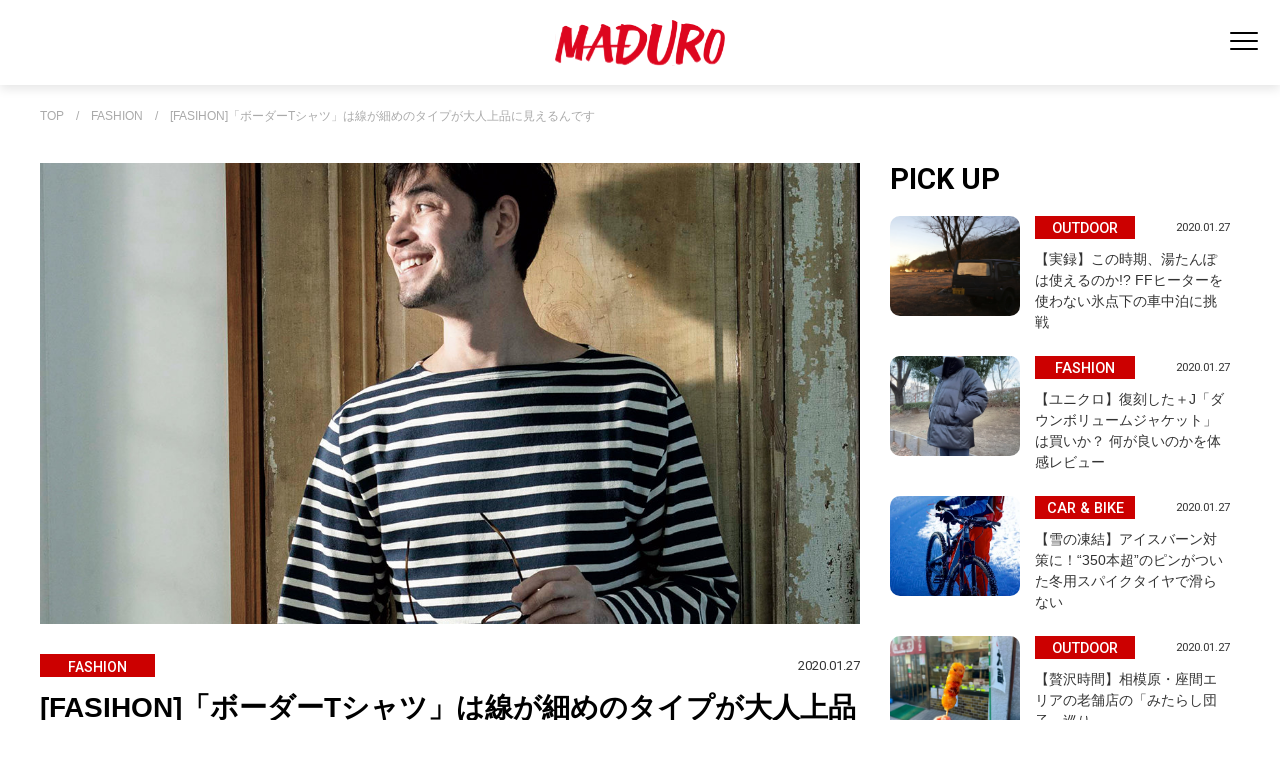

--- FILE ---
content_type: text/html; charset=utf-8
request_url: https://maduro-online.jp/fashion/2451
body_size: 9245
content:












<!doctype html>

<html lang="ja">

  <head>
<!-- Google Tag Manager -->
<script>(function(w,d,s,l,i){w[l]=w[l]||[];w[l].push({'gtm.start':
new Date().getTime(),event:'gtm.js'});var f=d.getElementsByTagName(s)[0],
j=d.createElement(s),dl=l!='dataLayer'?'&l='+l:'';j.async=true;j.src=
'https://www.googletagmanager.com/gtm.js?id='+i+dl;f.parentNode.insertBefore(j,f);
})(window,document,'script','dataLayer','GTM-KJ982J9');</script>
<!-- End Google Tag Manager -->

    <!--i-mobileタグ-->
<script async src="https://securepubads.g.doubleclick.net/tag/js/gpt.js"></script>
<script>
  window.googletag = window.googletag || {cmd: []};
  googletag.cmd.push(function() {
    googletag.defineSlot('/9176203,22625356968/1764918', [[320, 50], [320, 100]], 'div-gpt-ad-1638868166880-0').addService(googletag.pubads());
    googletag.pubads().enableSingleRequest();
    googletag.pubads().collapseEmptyDivs(); //空のdivを閉じる
    googletag.enableServices();
  });
</script>
    <!-- headタグ内の上部に挿入されます -->
<!-- Global site tag (gtag.js) - Google Analytics -->
<script async src="https://www.googletagmanager.com/gtag/js?id=UA-118479478-2"></script>
<script>
  window.dataLayer = window.dataLayer || [];
  function gtag(){dataLayer.push(arguments);}
  gtag('js', new Date());
  gtag('config', 'UA-118479478-2');
</script>
    <meta charset="UTF-8">
    <meta name="format-detection" content="telephone=no">
    <meta name="viewport" content="width=device-width,initial-scale=1,user-scalable=no,maximum-scale=1" />
    <title>[FASIHON]「ボーダーTシャツ」は線が細めのタイプが大人上品に見えるんです | MADURO ONLINE（マデュロオンライン）</title>
    <link rel="stylesheet" href="//cdn.jsdelivr.net/fontawesome/4.7.0/css/font-awesome.min.css">
        <!--link rel="stylesheet" media="screen" href="https://cdn.clipkit.co/clipkit/stylesheets/application-1.0.css"-->
    <script src="https://cdn.clipkit.co/clipkit/javascripts/default-1.0.js"></script>
    <script src="https://ajax.googleapis.com/ajax/libs/jquery/3.5.1/jquery.min.js"></script>

    <link href="https://cdn.clipkit.co/tenants/1046/sites/favicons/000/000/001/square/0f1bdd1d-7a97-4b9f-bd13-b6a16af93fd9.png?1627533254" rel="shortcut icon" type="image/vnd.microsoft.icon">
    <link rel="apple-touch-icon" href="https://cdn.clipkit.co/tenants/1046/sites/touch_icons/000/000/001/square/47112a81-cd9a-430f-af3f-f2146c7014e1.png?1627533255">

    <link href="https://cdn.clipkit.co/tenants/1046/resources/assets/000/000/218/original/destyle.css?1684746410" rel="stylesheet">

    <link rel="preconnect" href="https://fonts.googleapis.com">
    <link rel="preconnect" href="https://fonts.gstatic.com" crossorigin>
    <link href="https://fonts.googleapis.com/css2?family=Roboto:wght@400;500;700&display=swap" rel="stylesheet">
    <link href="https: //fonts.googleapis.com/css2? family= Noto+Sans+JP:wght@400;500;700;900 & display=swap" rel="stylesheet">

    <link href="https://cdn.clipkit.co/tenants/1046/resources/assets/000/000/240/original/swiper-bundle.min.css?1684746418" rel="stylesheet">    

    <link href="https://cdn.clipkit.co/tenants/1046/resources/assets/000/000/262/original/sp.css?1742263454" rel="stylesheet" media="screen and (max-width:550px)">
    <link href="https://cdn.clipkit.co/tenants/1046/resources/assets/000/000/261/original/tablet.css?1692610906" rel="stylesheet" media="screen and (min-width:550px) and (max-width:1024px)">
    <link href="https://cdn.clipkit.co/tenants/1046/resources/assets/000/000/229/original/pc.css?1692612677" rel="stylesheet" media="screen and (min-width:1024px)">
    
    <link href="https://cdn.clipkit.co/tenants/1046/resources/assets/000/000/394/original/layout.css?1755832176" rel="stylesheet">
    
    
    
  <link rel="canonical" href="https://maduro-online.jp/fashion/2451">
  
  <meta name="description" content="特にコーデを工夫しなくても、それ1枚で様になるのがボーダーの利点。ラフでもダラしなく見えず爽やかに。">
  <meta name="keywords" content="2月号,p090,ファッション,ルームウエア,上品,兼用">
  <meta name="twitter:card" content="summary">
  <meta name="twitter:domain" content="maduro-online.jp">
  <meta name="twitter:title" content="[FASIHON]「ボーダーTシャツ」は線が細めのタイプが大人上品に見えるんです - MADURO ONLINE（マデュロオンライン）">
  <meta name="twitter:image" content="https://cdn.clipkit.co/tenants/1046/articles/images/000/002/451/medium/a4a9c6b6-f59f-4043-996a-cd9767f8c198.jpg?1626681001">
  <meta name="twitter:description" content="特にコーデを工夫しなくても、それ1枚で様になるのがボーダーの利点。ラフでもダラしなく見えず爽やかに。">
  <meta property="og:site_name" content="MADURO ONLINE（マデュロオンライン）">
  <meta property="og:title" content="[FASIHON]「ボーダーTシャツ」は線が細めのタイプが大人上品に見えるんです">
  <meta property="og:description" content="特にコーデを工夫しなくても、それ1枚で様になるのがボーダーの利点。ラフでもダラしなく見えず爽やかに。">
  <meta property="og:type" content="article">
  <meta property="og:url" content="https://maduro-online.jp/fashion/2451">
  <meta property="og:image" content="https://cdn.clipkit.co/tenants/1046/articles/images/000/002/451/large/a4a9c6b6-f59f-4043-996a-cd9767f8c198.jpg?1626681001">
  <script type="application/ld+json">
  {
    "@context": "http://schema.org",
    "@type": "NewsArticle",
    "mainEntityOfPage":{
      "@type":"WebPage",
      "@id": "https://maduro-online.jp/fashion/2451"
    },
    "headline": "[FASIHON]「ボーダーTシャツ」は線が細めのタイプが大人上品に見えるんです",
    "image": {
      "@type": "ImageObject",
      "url": "https://cdn.clipkit.co/tenants/1046/articles/images/000/002/451/medium/a4a9c6b6-f59f-4043-996a-cd9767f8c198.jpg?1626681001",
      "width": 800,
      "height": 600
    },
    "datePublished": "2020-01-27T19:00:00+09:00",
    "dateModified": "2021-07-19T16:50:01+09:00",
    "author": {
      "@type": "Person",
      "name": "C&amp;R"
    },
    "publisher": {
      "@type": "Organization",
      "name": "MADURO ONLINE（マデュロオンライン）",
      "logo": {
        "@type": "ImageObject",
        "url": "https://cdn.clipkit.co/tenants/1046/sites/logos/000/000/001/logo_sm/9fc839d2-a57b-4f0e-82fd-0722ebdb20cf.png?1627533254"
      }
    },
    "description": "特にコーデを工夫しなくても、それ1枚で様になるのがボーダーの利点。ラフでもダラしなく見えず爽やかに。"
  }
  </script>

    <!-- headタグ内の下部に挿入されます -->



<script src="https://gacraft.jp/publish/maduro.js"></script>

  <meta name="csrf-param" content="authenticity_token" />
<meta name="csrf-token" content="fxi-sQON4_CekkLBIS3zqaB0WNxkgZsJT0PAawe4LkQgQwonOAiJZ3-ikZz83_2IrbV-hBt15fpHVx7AnbSk_A" /><script>window.routing_root_path = '';
window.site_name = 'media';
I18n.defaultLocale = 'ja';
I18n.locale = 'ja';</script></head>
  


  <body id="body" class="list_page">

  

    



    <!--div class="c-w"-->
    <!-- Google Tag Manager (noscript) -->
    <noscript><iframe src="https://www.googletagmanager.com/ns.html?id=GTM-KJ982J9"
      height="0" width="0" style="display:none;visibility:hidden"></iframe></noscript>
      <!-- End Google Tag Manager (noscript) -->
      <div id="fb-root"></div>
        <script>(function(d, s, id) {
                var js, fjs = d.getElementsByTagName(s)[0];
                if (d.getElementById(id)) return;
                js = d.createElement(s); js.id = id;
                js.src = 'https://connect.facebook.net/ja_JP/sdk.js#xfbml=1&version=v3.0&autoLogAppEvents=1';
                fjs.parentNode.insertBefore(js, fjs);
            }(document, 'script', 'facebook-jssdk'));</script>
        <!-- Facebook Pixel Code -->
        <script>
          !function(f,b,e,v,n,t,s)
          {if(f.fbq)return;n=f.fbq=function(){n.callMethod?
              n.callMethod.apply(n,arguments):n.queue.push(arguments)};
              if(!f._fbq)f._fbq=n;n.push=n;n.loaded=!0;n.version='2.0';
              n.queue=[];t=b.createElement(e);t.async=!0;
              t.src=v;s=b.getElementsByTagName(e)[0];
              s.parentNode.insertBefore(t,s)}(window, document,'script',
              'https://connect.facebook.net/en_US/fbevents.js');
          fbq('init', '192075028333417');
          fbq('track', 'PageView');
                fbq('track', 'TOP');
        </script>
        <noscript><img height="1" width="1" style="display:none" src="https://www.facebook.com/tr?id=192075028333417&ev=PageView&noscript=1" /></noscript>
        <!-- End Facebook Pixel Code -->
    










<header id="header" class="wrapper">
  <div class="left_area"></div>

  <div class="logo">
  <div class="site-title">
      <a href="/"><img src="https://cdn.clipkit.co/tenants/1046/resources/assets/000/000/224/original/logo.svg?1684746412" alt="MADURO" id="logo"></a>
  </div>
  </div>


  <nav id="navi">
    <div class="navi_frame">

    <div class="search_menu">
      <form id="searchBox" action="/search" role="search">
        <input type="text" name="q" placeholder="キーワードを入力"><input type="image" src="https://cdn.clipkit.co/tenants/1046/resources/assets/000/000/233/original/search.svg?1684746416" value="検索" class="searchform__button">
      </form>
    </div>

    <ul class="category">
      <li><a href="/fashion" class="scale"><span><img src="https://cdn.clipkit.co/tenants/1046/resources/assets/000/000/207/original/category_fashion.png?1684746405"></span>FASHION</a></li>
      <li><a href="/outdoor" class="scale"><span><img src="https://cdn.clipkit.co/tenants/1046/resources/assets/000/000/212/original/category_outdoor.png?1684746408"></span>OUTDOOR</a></li>
      <li><a href="/culture" class="scale"><span><img src="https://cdn.clipkit.co/tenants/1046/resources/assets/000/000/362/original/category_culture.png?1741859147"></span>CULTURE</a></li>
      <li><a href="/car&bike" class="scale"><span><img src="https://cdn.clipkit.co/tenants/1046/resources/assets/000/000/247/original/category_car.png?1684746421"></span>CAR&nbsp;&amp;&nbsp;BIKE</a></li>
      <li><a href="/travel" class="scale"><span><img src="https://cdn.clipkit.co/tenants/1046/resources/assets/000/000/361/original/category_travel.png?1741859147"></span>TRAVEL</a></li>
      <li><a href="/dining" class="scale"><span><img src="https://cdn.clipkit.co/tenants/1046/resources/assets/000/000/248/original/category_dining.png?1684746421"></span>DINING</a></li>
      <li><a href="/life" class="scale"><span><img src="https://cdn.clipkit.co/tenants/1046/resources/assets/000/000/360/original/category_life2.png?1741859146"></span>LIFE</a></li>
      <li><a href="/gadget" class="scale"><span><img src="https://cdn.clipkit.co/tenants/1046/resources/assets/000/000/208/original/category_gadget.png?1684746406"></span>GADGET</a></li>    
      <li><a href="/golf" class="scale"><span><img src="https://cdn.clipkit.co/tenants/1046/resources/assets/000/000/363/original/category_golf.png?1741859147"></span>GOLF</a></li>    
    </ul>

    <div class="sub">
    <ul class="sns">
      <li><a href="https://twitter.com/maduro_online" ><img src="https://cdn.clipkit.co/tenants/1046/resources/assets/000/000/293/original/twitter.svg?1701914880" alt="twitter"></a></li>
      <li><a href="https://www.instagram.com/maduromagazine/?hl=ja" ><img src="https://cdn.clipkit.co/tenants/1046/resources/assets/000/000/221/original/instagram.svg?1684746411" alt="instagram"></a></li>
      <li><a href="https://www.pinterest.jp/maduro_online/" ><img src="https://cdn.clipkit.co/tenants/1046/resources/assets/000/000/230/original/pinterest.svg?1684746415" alt="pinterest"></a></li>
    </ul>

    </div>
    
		
    
    </div>  
  </nav>

  <div class="main_menu">
	  
    <div class="toggle_btn">
      <span></span>
      <span></span>
      <span></span>
    </div>
  </div>
  <div id="mask">
  </div>
</header>




    












  <main>
    <div id="pankuzu" class="wrapper"><span><a href="/" class="txt-limit">TOP</a>　/　<a href="/fashion" class="txt-limit">FASHION</a>　/　<a href="" class="txt-limit">[FASIHON]「ボーダーTシャツ」は線が細めのタイプが大人上品に見えるんです</a></span></div>
    <div id="detail_entry" class="wrapper">
      <!-- detail_entry_areaここから -->  
      <div class="detail_entry_area">
        <!-- main_boxここから -->
        <div class="main_box">
          <div class="detail_entry_imgbox"><img src="https://cdn.clipkit.co/tenants/1046/articles/images/000/002/451/large/a4a9c6b6-f59f-4043-996a-cd9767f8c198.jpg?1626681001" alt="[FASIHON]「ボーダーTシャツ」は線が細めのタイプが大人上品に見えるんです" ></div>
          <article>
            <div class="detail_entry_padding"><!--detail_entry_paddingここから-->
              <div class="detail_entry_title">
                <div class="detail_entry_label">FASHION</div>
                <div class="detail_entry_date">2020.01.27</div>
                <h1>[FASIHON]「ボーダーTシャツ」は線が細めのタイプが大人上品に見えるんです</h1>
              </div>
              <div class="detail_entry_intro">特にコーデを工夫しなくても、それ1枚で様になるのがボーダーの利点。ラフでもダラしなく見えず爽やかに。</div>
              
                
                  
  <div class="article-item item_html" id="item17231" data-item-id="17231" data-item-type="ItemHtml"><div class="item-body"><p>春の定番アイテムの１つがボーダーのカットソー。1枚着るだけでもサマになるまさに魔法のアイテムです。特にこの春におすすめしたいのは、線が細めのタイプ。太めの物よりも爽やかで大人な印象を与えてくれます。</p><br><figure class="image"><img alt="本文" src="https://cdn.clipkit.co/tenants/1046/migration_data/article/22277/T1OTHUGHs4MIUaSDECoUbNIpI7TPrAlY1XNWRmfw.jpeg"><figcaption>カットソー1万4000円／ルトロワ（八木通商）、パンツ1万8000円／ロットワイラー（アドナスト）、メガネ2万2000円／レイバン（ルックスオティカジャパン カスタマーサービス）</figcaption></figure><p> ボートの底のように見えることから名付けられたボートネック。ふわふわのパイル生地とのコンビなら、リラックス感もひときわ。</p><br><figure class="image"><img alt="本文" src="https://cdn.clipkit.co/tenants/1046/migration_data/article/22278/kGmaREEN6As1I4ULqKjdC2EuZKACDFA4rPMOBtdC.jpeg"><figcaption>1万6000円／カシウエア</figcaption></figure><p> 海に落ちたとしても、すぐ脱げるようネック周りが広がっているバスクシャツは、リラックスできるルームウェアとして打ってつけ。</p><br><figure class="image"><img alt="本文" src="https://cdn.clipkit.co/tenants/1046/migration_data/article/22279/VobRddRq9eU3av32WtMw97cx2ivl1B4WjR7glcIh.jpeg"><figcaption>カットソー1万4000円／ルトロワ（八木通商）</figcaption></figure><p> 爽やかさを楽しむなら、こんなブルーがオススメ。ボーダーと共に、コーデを明るくトーンアップしてくれます。ストレッチ生地で、着心地も軽快。</p><br><figure class="image"><img alt="本文" src="https://cdn.clipkit.co/tenants/1046/migration_data/article/22280/koHvoc1l9ETB1pXphcs99TPpIrqKwuZBROszQFCD.jpeg"><figcaption>1万5000円／ミロック </figcaption></figure><p> ブランド定番のマテロ。カットソー生地が一般的なバスクシャツですが、こちらはニット地を採用。より柔らかく優しい着心地を楽しむことができます。</p><br><figure class="image"><img alt="本文" src="https://cdn.clipkit.co/tenants/1046/migration_data/article/22281/yw8glaHy3xVIC3Iaba91qnIIw0ovQQzrdxLEDoN1.jpeg"><figcaption>1万3800円／フィールズ・ダルボー（エムジェイキュー）</figcaption></figure><p><b>問い合わせ先</b><br>八木通商　☎03-6809-2183<br>アドナスト　☎03-5428-2458<br>ルックスオティカジャパン カスタマーサービス　☎03-3514-2950<br>カシウエア　☎03-3486-5505<br>ミロック　☎03-6455-1440<br>エムジェイキュー　☎03-3542-0393</p></div></div>



                
              
              
                
                  
                
                  
                
                  
                
                  
                
                  
                
                  
                
              
              <div class="craft-for-publishers-brandreach"></div>
              
                <ul class="detail_entry_tagList">
                  
                    <li><a href="/tags/2%E6%9C%88%E5%8F%B7">2月号</a></li>
                  
                    <li><a href="/tags/p090">p090</a></li>
                  
                    <li><a href="/tags/%E3%83%95%E3%82%A1%E3%83%83%E3%82%B7%E3%83%A7%E3%83%B3">ファッション</a></li>
                  
                    <li><a href="/tags/%E3%83%AB%E3%83%BC%E3%83%A0%E3%82%A6%E3%82%A8%E3%82%A2">ルームウエア</a></li>
                  
                    <li><a href="/tags/%E4%B8%8A%E5%93%81">上品</a></li>
                  
                    <li><a href="/tags/%E5%85%BC%E7%94%A8">兼用</a></li>
                    
                </ul>
              
              <ul class="sns_share_items">
                <li>SHARE&nbsp;&nbsp;&nbsp;</li>
                <li><a href="https://www.facebook.com/share.php?u=https://maduro-online.jp/fashion/2451" target="_blank"><img src="https://cdn.clipkit.co/tenants/1046/resources/assets/000/000/234/original/sns_facebook.png?1684746416" alt="facebook"></a></li>
                <li><a href="https://twitter.com/share?url=https://maduro-online.jp/fashion/2451&hashtags=MADURO" target="_blank"><img src="https://cdn.clipkit.co/tenants/1046/resources/assets/000/000/237/original/sns_twitter.png?1684746417" alt="twitter"></a></li>
                <li><a href="http://line.me/R/msg/text/?https://maduro-online.jp/fashion/2451" target="_blank"><img src="https://cdn.clipkit.co/tenants/1046/resources/assets/000/000/235/original/sns_line.png?1684746416" alt="LINE"></a></li>
                <li><a data-pin-do="buttonPin" data-pin-count="above" data-pin-custom="true" data-pin-lang="ja" data-pin-save="false" href="https://jp.pinterest.com/pin/create/button/?url=https://maduro-online.jp/fashion/2451"><img src="https://cdn.clipkit.co/tenants/1046/resources/assets/000/000/236/original/sns_pinterest.png?1684746417" alt="Pinterest"></a></li>
              </ul>
              <a href="/fashion" class="view_more bgtop"><span>同じカテゴリの記事一覧</span></a>
            </div><!--detail_entry_paddingここまで-->
          </article>
          <!--OUTBRAIN-->
          <div class="OUTBRAIN" data-src="DROP_PERMALINK_HERE" data-widget-id="AR_2"></div>
          <script type="text/javascript" async="async" src="//widgets.outbrain.com/outbrain.js"></script>
          <!-- bottom_entryここから -->
          
          
            <div class="bottom_entry">
              <div class="bottom_box_caption">RECOMMENDS</div>
              <ul>
                
                  <li class="bottom_entry_box scroll_up"><a href="/fashion/2467"><div class="bottom_entry_imgbox"><img src="https://cdn.clipkit.co/tenants/1046/articles/images/000/002/467/large/10f63ed7-c707-4a0d-8ee2-05c44a45a34d.jpg?1626681028" alt="[FASIHON]寒い冬は「厚手ソックス」が一番い～んです!で、ちょっと派手なものを!"></div>
                    <div class="entry_title">
                      <div class="entry_label">FASHION</div>
                      <div class="entry_date">2020.02.04</div>
                      <div><span class="marker_bg"><span class="marker txt-limit-entry">[FASIHON]寒い冬は「厚手ソックス」が一番い～んです!で、ちょっと派手なものを!</span></span></div>
                    </div>
                  </a></li>
                
                  <li class="bottom_entry_box scroll_up"><a href="/fashion/2466"><div class="bottom_entry_imgbox"><img src="https://cdn.clipkit.co/tenants/1046/articles/images/000/002/466/large/f24981c0-e54e-4df0-9519-b2a8f4b7c935.jpg?1626681026" alt="[FASIHON]ポカポカ暖かい部屋の中では厚手な「ロンT」が◎!"></div>
                    <div class="entry_title">
                      <div class="entry_label">FASHION</div>
                      <div class="entry_date">2020.02.03</div>
                      <div><span class="marker_bg"><span class="marker txt-limit-entry">[FASIHON]ポカポカ暖かい部屋の中では厚手な「ロンT」が◎!</span></span></div>
                    </div>
                  </a></li>
                
                  <li class="bottom_entry_box scroll_up"><a href="/fashion/2465"><div class="bottom_entry_imgbox"><img src="https://cdn.clipkit.co/tenants/1046/articles/images/000/002/465/large/e57168b0-f427-4a1b-b022-5b14f76c2a5a.jpg?1626681024" alt="[FASIHON]肌寒い春先に役立つ「フリース」、キャンプにも大活躍します"></div>
                    <div class="entry_title">
                      <div class="entry_label">FASHION</div>
                      <div class="entry_date">2020.02.02</div>
                      <div><span class="marker_bg"><span class="marker txt-limit-entry">[FASIHON]肌寒い春先に役立つ「フリース」、キャンプにも大活躍します</span></span></div>
                    </div>
                  </a></li>
                
                  <li class="bottom_entry_box scroll_up"><a href="/fashion/2464"><div class="bottom_entry_imgbox"><img src="https://cdn.clipkit.co/tenants/1046/articles/images/000/002/464/large/f80f6f0c-0468-483f-8d97-15b47613c3ef.jpg?1626681023" alt="[FASIHON]「パイルパーカ」はふんわり素材だからこそビックシルエットで！"></div>
                    <div class="entry_title">
                      <div class="entry_label">FASHION</div>
                      <div class="entry_date">2020.02.01</div>
                      <div><span class="marker_bg"><span class="marker txt-limit-entry">[FASIHON]「パイルパーカ」はふんわり素材だからこそビックシルエットで！</span></span></div>
                    </div>
                  </a></li>
                
                  <li class="bottom_entry_box scroll_up"><a href="/fashion/2455"><div class="bottom_entry_imgbox"><img src="https://cdn.clipkit.co/tenants/1046/articles/images/000/002/455/large/7bee78ee-74f8-4176-b17d-cf498e99d0bb.jpg?1626681007" alt="[FASIHON]どこでも重宝する「スウェットパーカ」はワンサイズ大きめなものを！"></div>
                    <div class="entry_title">
                      <div class="entry_label">FASHION</div>
                      <div class="entry_date">2020.01.30</div>
                      <div><span class="marker_bg"><span class="marker txt-limit-entry">[FASIHON]どこでも重宝する「スウェットパーカ」はワンサイズ大きめなものを！</span></span></div>
                    </div>
                  </a></li>
                
                  <li class="bottom_entry_box scroll_up"><a href="/fashion/2454"><div class="bottom_entry_imgbox"><img src="https://cdn.clipkit.co/tenants/1046/articles/images/000/002/454/large/50845d14-5a12-40f1-812e-514f38fdfb37.jpg?1626681006" alt="[FASIHON]ストレッチ抜群だからここはちょい細めを選択!ジョグデニムのすすめ"></div>
                    <div class="entry_title">
                      <div class="entry_label">FASHION</div>
                      <div class="entry_date">2020.01.29</div>
                      <div><span class="marker_bg"><span class="marker txt-limit-entry">[FASIHON]ストレッチ抜群だからここはちょい細めを選択!ジョグデニムのすすめ</span></span></div>
                    </div>
                  </a></li>
                
              </ul>
            </div>
            <!-- bottom_entryここまで -->
          
          <!--OUTBRAINここまで-->
        </div>
        <!-- main_boxここまで -->
        <!-- sub_boxここから -->
        <div class="sub_box">
          <h2 class="sub_box_caption">PICK UP</h2>
          <div id="recommend" class="recommend"><!-- recommendここから -->
            <ul>
              
              
                
                  <a href="/outdoor/27026"><li class="recommend_entry_box scroll_up"><div class="recommend_entry_imgbox"><img src="https://cdn.clipkit.co/tenants/1046/articles/images/000/028/119/large/02b8bffe-130c-4e64-806c-509ef0f62a60.jpg?1769224785" alt="【実録】この時期、湯たんぽは使えるのか!? FFヒーターを使わない氷点下の車中泊に挑戦"></div>
                    <div class="entry_title">
                      <div class="entry_label">OUTDOOR</div>
                      <div class="entry_date">2020.01.27</div>
                      <div><span class="marker_bg"><span class="marker txt-limit-entry">【実録】この時期、湯たんぽは使えるのか!? FFヒーターを使わない氷点下の車中泊に挑戦</span></span></div>
                    </div>
                  </li></a>
                
              
                
                  <a href="/fashion/26699"><li class="recommend_entry_box scroll_up"><div class="recommend_entry_imgbox"><img src="https://cdn.clipkit.co/tenants/1046/articles/images/000/027/693/large/e2a0ec40-da76-477b-82c8-b60e4e30877a.jpg?1767575761" alt="【ユニクロ】復刻した＋J「ダウンボリュームジャケット」は買いか？ 何が良いのかを体感レビュー"></div>
                    <div class="entry_title">
                      <div class="entry_label">FASHION</div>
                      <div class="entry_date">2020.01.27</div>
                      <div><span class="marker_bg"><span class="marker txt-limit-entry">【ユニクロ】復刻した＋J「ダウンボリュームジャケット」は買いか？ 何が良いのかを体感レビュー</span></span></div>
                    </div>
                  </li></a>
                
              
                
                  <a href="/car&bike/news/26935"><li class="recommend_entry_box scroll_up"><div class="recommend_entry_imgbox"><img src="https://cdn.clipkit.co/tenants/1046/articles/images/000/028/003/large/cd76554e-a575-43fc-94f7-27013e1d7ba4.jpg?1768803149" alt="【雪の凍結】アイスバーン対策に！“350本超”のピンがついた冬用スパイクタイヤで滑らない"></div>
                    <div class="entry_title">
                      <div class="entry_label">CAR &amp; BIKE</div>
                      <div class="entry_date">2020.01.27</div>
                      <div><span class="marker_bg"><span class="marker txt-limit-entry">【雪の凍結】アイスバーン対策に！“350本超”のピンがついた冬用スパイクタイヤで滑らない</span></span></div>
                    </div>
                  </li></a>
                
              
                
                  <a href="/outdoor/26789"><li class="recommend_entry_box scroll_up"><div class="recommend_entry_imgbox"><img src="https://cdn.clipkit.co/tenants/1046/articles/images/000/027/832/large/44263444-9b4a-4e26-a8eb-65ae579b3ddf.jpg?1767944611" alt="【贅沢時間】相模原・座間エリアの老舗店の「みたらし団子」巡り"></div>
                    <div class="entry_title">
                      <div class="entry_label">OUTDOOR</div>
                      <div class="entry_date">2020.01.27</div>
                      <div><span class="marker_bg"><span class="marker txt-limit-entry">【贅沢時間】相模原・座間エリアの老舗店の「みたらし団子」巡り</span></span></div>
                    </div>
                  </li></a>
                
              
                
                  <a href="/outdoor/26837"><li class="recommend_entry_box scroll_up"><div class="recommend_entry_imgbox"><img src="https://cdn.clipkit.co/tenants/1046/articles/images/000/027/882/large/befa5de4-f055-49b0-ac7a-8bc380174b65.jpg?1768349152" alt="【地元民おすすめ】住宅街に現れる北の大地！「お食事処 おしゃまんべ」で驚きボリュームのジンギスカン定食を満喫"></div>
                    <div class="entry_title">
                      <div class="entry_label">OUTDOOR</div>
                      <div class="entry_date">2020.01.27</div>
                      <div><span class="marker_bg"><span class="marker txt-limit-entry">【地元民おすすめ】住宅街に現れる北の大地！「お食事処 おしゃまんべ」で驚きボリュームのジンギスカン定食を満喫</span></span></div>
                    </div>
                  </li></a>
                
              
                
                  <a href="/travel/26925"><li class="recommend_entry_box scroll_up"><div class="recommend_entry_imgbox"><img src="https://cdn.clipkit.co/tenants/1046/articles/images/000/027/993/large/1f2aa057-749d-4716-be2e-2fedbda00950.jpg?1768883024" alt="【腰痛に】飛行機移動の必需品かも「携帯腰用クッション」の姿勢をサポートが快適"></div>
                    <div class="entry_title">
                      <div class="entry_label">TRAVEL</div>
                      <div class="entry_date">2020.01.27</div>
                      <div><span class="marker_bg"><span class="marker txt-limit-entry">【腰痛に】飛行機移動の必需品かも「携帯腰用クッション」の姿勢をサポートが快適</span></span></div>
                    </div>
                  </li></a>
                
              
                
                  <a href="/outdoor/26777"><li class="recommend_entry_box scroll_up"><div class="recommend_entry_imgbox"><img src="https://cdn.clipkit.co/tenants/1046/articles/images/000/027/820/large/848f03df-c8bd-45d8-8dd8-ee06e9d060ba.jpg?1767917089" alt="【実用レポート】暖かくて快適！ 3COINSの「ドッグスリング」なら冬の抱っこ散歩にぴったり"></div>
                    <div class="entry_title">
                      <div class="entry_label">OUTDOOR</div>
                      <div class="entry_date">2020.01.27</div>
                      <div><span class="marker_bg"><span class="marker txt-limit-entry">【実用レポート】暖かくて快適！ 3COINSの「ドッグスリング」なら冬の抱っこ散歩にぴったり</span></span></div>
                    </div>
                  </li></a>
                
              
                
                  <a href="/car&bike/25869"><li class="recommend_entry_box scroll_up"><div class="recommend_entry_imgbox"><img src="https://cdn.clipkit.co/tenants/1046/articles/images/000/026/723/large/24ab2c97-d9c7-4d28-9098-c2cfc7dbe551.jpg?1763368355" alt="【インタビュー】バイクに囲まれる「憧れのガレージ」を手に入れた長澤勝美さんのガレージライフ"></div>
                    <div class="entry_title">
                      <div class="entry_label">CAR &amp; BIKE</div>
                      <div class="entry_date">2020.01.27</div>
                      <div><span class="marker_bg"><span class="marker txt-limit-entry">【インタビュー】バイクに囲まれる「憧れのガレージ」を手に入れた長澤勝美さんのガレージライフ</span></span></div>
                    </div>
                  </li></a>
                
              
                
                  <a href="/car&bike/25295"><li class="recommend_entry_box scroll_up"><div class="recommend_entry_imgbox"><img src="https://cdn.clipkit.co/tenants/1046/articles/images/000/025/978/large/2275b205-9eb7-4176-9f6d-080d56b324b9.jpg?1760581737" alt="みんなが知りたいオールシーズンタイヤ、ダンロップ「シンクロウェザー」のQ&amp;A"></div>
                    <div class="entry_title">
                      <div class="entry_label">CAR &amp; BIKE</div>
                      <div class="entry_date">2020.01.27</div>
                      <div><span class="marker_bg"><span class="marker txt-limit-entry">みんなが知りたいオールシーズンタイヤ、ダンロップ「シンクロウェザー」のQ&amp;A</span></span></div><div class="pr"><span>PR</span></div>
                    </div>
                  </li></a>
                
              
                
                  <a href="/car&bike/26376"><li class="recommend_entry_box scroll_up"><div class="recommend_entry_imgbox"><img src="https://cdn.clipkit.co/tenants/1046/articles/images/000/027/327/large/68f45d9c-22ef-4d97-8389-f1cb2839cf1b.jpg?1766028663" alt="希少で高価なクルマが目の前並び、走る！クルマ好きのための「房走祭 2025」レポート"></div>
                    <div class="entry_title">
                      <div class="entry_label">CAR &amp; BIKE</div>
                      <div class="entry_date">2020.01.27</div>
                      <div><span class="marker_bg"><span class="marker txt-limit-entry">希少で高価なクルマが目の前並び、走る！クルマ好きのための「房走祭 2025」レポート</span></span></div>
                    </div>
                  </li></a>
                
              
            </ul>
          </div><!-- recommendここまで -->
        </div>
        <!-- sub_boxここまで -->
      </div><!--second_entry_areaここまで -->  
      <div id="footer_category" class="wrapper"><!-- categoryここから -->
        <h2 class="footer_category_caption">CATEGORY</h2>
        <div id="category_menu" class="wrapper"><!-- category_menuここから -->
          <ul>
            <li><a href="/fashion"><img src="https://cdn.clipkit.co/tenants/1046/resources/assets/000/000/207/original/category_fashion.png?1684746405">FASHION</a></li>
            <li><a href="/outdoor"><img src="https://cdn.clipkit.co/tenants/1046/resources/assets/000/000/212/original/category_outdoor.png?1684746408">OUTDOOR</a></li>
            <li><a href="/watch"><img src="https://cdn.clipkit.co/tenants/1046/resources/assets/000/000/216/original/category_watch.png?1684746409">WATCH</a></li>
            <li><a href="/car&bike"><img src="https://cdn.clipkit.co/tenants/1046/resources/assets/000/000/247/original/category_car.png?1684746421">CAR&nbsp;&amp;&nbsp;BIKE</a></li>
            <li><a href="/snap"><img src="https://cdn.clipkit.co/tenants/1046/resources/assets/000/000/214/original/category_snap.png?1684746409">SNAP</a></li>
            <li><a href="/dining"><img src="https://cdn.clipkit.co/tenants/1046/resources/assets/000/000/248/original/category_dining.png?1684746421">DINING</a></li>
            <li><a href="/life"><img src="https://cdn.clipkit.co/tenants/1046/resources/assets/000/000/210/original/category_life.png?1684746407">LIFE</a></li>
            <li><a href="/gadget"><img src="https://cdn.clipkit.co/tenants/1046/resources/assets/000/000/208/original/category_gadget.png?1684746406">GADGET</a></li>    
            <li><a href="/golf"><img src="https://cdn.clipkit.co/tenants/1046/resources/assets/000/000/363/original/category_golf.png?1741859147">GOLF</a></li>    
          </ul>  
        </div><!-- category_menuここまで -->
      </div><!-- footer_categoryここまで -->
    </div><!-- category_listここまで -->
  </main><!-- mainここまで -->




    
    
    <!--nav>
      <ul class="breadcrumbNav">
        
          <li itemprop="itemListElement" itemscope itemtype="http://schema.org/ListItem">
          	<a itemprop="item" href="/">
              <span>
                
                  Top
                  <span class="sr-only">MADURO ONLINE（マデュロオンライン）</span>
                
              </span>
            </a>
    		    <meta itemprop="position" content="1" />
          </li>
    	  
        
          <li itemprop="itemListElement" itemscope itemtype="http://schema.org/ListItem">
          	<a itemprop="item" href="/fashion">
              <span>
                
                  FASHION
                
              </span>
            </a>
    		    <meta itemprop="position" content="2" />
          </li>
    	  
        
    	  <li itemprop="itemListElement" itemscope itemtype="http://schema.org/ListItem">
          <span itemprop="name">[FASIHON]「ボーダーTシャツ」は線が細めのタイプが大人上品に見えるんです</span>
          <meta itemprop="position" content="3" />
        </li>
      </ul>
    </nav-->
    
    










    <footer id="footer" class="wrapper">
      <ul class="sns">
        <li><a href="https://twitter.com/maduro_online" ><img src="https://cdn.clipkit.co/tenants/1046/resources/assets/000/000/293/original/twitter.svg?1701914880" alt="twitter"></a></li>
        <li><a href="https://www.instagram.com/maduromagazine/?hl=ja" ><img src="https://cdn.clipkit.co/tenants/1046/resources/assets/000/000/221/original/instagram.svg?1684746411" alt="instagram"></a></li>
        <li><a href="https://www.pinterest.jp/maduro_online/" ><img src="https://cdn.clipkit.co/tenants/1046/resources/assets/000/000/230/original/pinterest.svg?1684746415" alt="pinterest"></a></li>
      </ul>

      <ul class="menu">
        <li><a href="/rule" >利用規約</a></li>
        <li><a href="/privacy_policy" >プライバシーポリシー</a></li>
        <li><a href="/company" >運営会社</a></li>
        <li><a href="/contact" >お問い合わせ</a></li>
        <li><a href="/mediaguide" >媒体資料</a></li>
      </ul>
      <p class="copyright">&copy; MADURO ONLINE All Rights Reserved.</p>
    </footer>




    <script src="https://cdn.clipkit.co/tenants/1046/resources/assets/000/000/245/original/app.js?1684746420"></script>
    <script src="https://cdn.clipkit.co/tenants/1046/resources/assets/000/000/219/original/front.js?1684746411"></script>
    
      <script src="https://cdn.clipkit.co/tenants/1046/resources/assets/000/000/246/original/articles.js?1684746421"></script>
    
    
    <!--/div-->
    
    
    <script src="https://cdn.jsdelivr.net/npm/swiper@9/swiper-bundle.min.js"></script>
    <script src="https://cdn.clipkit.co/tenants/1046/resources/assets/000/000/258/original/main.js?1684823423"></script>
    <script src="https://cdn.clipkit.co/tenants/1046/resources/assets/000/000/239/original/swiper.js?1684746418"></script>
  <script async="async" defer="defer" src="//www.instagram.com/embed.js"></script><script src="//cdn.clipkit.co/clipkit_assets/beacon-414f23f8ff2b763f9a6861cc093f7ad22529a6ba44cd8cf474410fb416eaa182.js" async="async" id="clipkit-beacon" data-page-type="article" data-page-id="2451" data-domain="maduro-online.jp" data-url="/fashion/2451" data-href="https://maduro-online.jp/media/beacon"></script><script async="async" data-label="saas" src="//b.clipkit.co/"></script>

<!--Clipkit(R) v14.24.2-20260128 Copyright (C) 2026 VECTOR Inc.-->

</body>
</html>







--- FILE ---
content_type: text/html; charset=utf-8
request_url: https://www.google.com/recaptcha/api2/aframe
body_size: 266
content:
<!DOCTYPE HTML><html><head><meta http-equiv="content-type" content="text/html; charset=UTF-8"></head><body><script nonce="Qtp8coWm2M_dWXl3gkOagA">/** Anti-fraud and anti-abuse applications only. See google.com/recaptcha */ try{var clients={'sodar':'https://pagead2.googlesyndication.com/pagead/sodar?'};window.addEventListener("message",function(a){try{if(a.source===window.parent){var b=JSON.parse(a.data);var c=clients[b['id']];if(c){var d=document.createElement('img');d.src=c+b['params']+'&rc='+(localStorage.getItem("rc::a")?sessionStorage.getItem("rc::b"):"");window.document.body.appendChild(d);sessionStorage.setItem("rc::e",parseInt(sessionStorage.getItem("rc::e")||0)+1);localStorage.setItem("rc::h",'1769703943503');}}}catch(b){}});window.parent.postMessage("_grecaptcha_ready", "*");}catch(b){}</script></body></html>

--- FILE ---
content_type: text/javascript; charset=utf-8
request_url: https://gacraft.jp/publish/maduro.js
body_size: 1022
content:
window.__sherpa = window.__sherpa || {}; window.__sherpa.socketUrl='https://sherpa-server-arm-prd7.gacraft.jp';window.__sherpa.socketPath='/socket/4v';window.__sherpa&&window.__sherpa.siteKey||function(e){try{if(e&&e.parentElement){var t=document.createElement("script");t.setAttribute("type","text/javascript"),t.setAttribute("charset","UTF-8"),t.setAttribute("src","https://gacraft.jp/publish/maduro.js"),t.setAttribute("crossorigin","anonymous"),e.parentElement.insertBefore(t,e.nextSibling)}else{var _=null;window.__initSherpa=function(){if(__sherpa.location=__sherpa.location||window.location,window.location.ancestorOrigins&&window.location.ancestorOrigins[0]&&(__sherpa.location=new URL(window.location.ancestorOrigins[0])),window.__sherpa_prebid&&__sherpa_prebid.location&&(__sherpa.location=new URL(__sherpa_prebid.location)),null==_&&(_=!1,0<=["maduro-online.jp"].indexOf(__sherpa.location.hostname))){var e=[];if(0<e.length)for(var t in e){var r=e[t];if(new RegExp(r).test(__sherpa.location.pathname)){_=!0;break}}else _=!0}if(_){window.__sherpa.revision="8322C7D788DC10F68C122BE17C9EDF81",window.__sherpa.publishUri="https://gacraft.jp",window.__sherpa.sherpajsPath="//publish.gacraft.jp/8322C7D788DC10F68C122BE17C9EDF81/",window.__sherpa.siteCheckPath="https://admin.gacraft.jp/companies/10290/sites/10095/admin_check",window.__sherpa.companyKey="ccc",window.__sherpa.siteKey="maduro",window.__sherpa.ratio=1,window.__sherpa.event_ratio=0,window.__sherpa.pc_browsers=["Edge","Google Chrome","Chromium","Chrome Headless","Chrome","Firefox","Safari","WebKit","Opera"],window.__sherpa.disableGaEvent=!1,window.__sherpa.cvtag=!1,window.__sherpa._cvs=[],window.__sherpa.cv=function(e){window.__sherpa._cvs.push(e)},window.__sherpa.afterPublishJsRun&&window.__sherpa.afterPublishJsRun();var n="//publish.gacraft.jp/8322C7D788DC10F68C122BE17C9EDF81/sherpa.js";if(!document.querySelector('script[src="'+n+'"]')){var a=document.createElement("script");a.setAttribute("type","text/javascript"),a.setAttribute("charset","UTF-8"),a.setAttribute("src",n),a.setAttribute("crossorigin","anonymous");var i=document.getElementsByTagName("script"),o=i[i.length-1];if(o.parentElement.insertBefore(a,o.nextSibling),document.referrer){var s=function(e){var t=document.createElement("a");return t.setAttribute("href",e),t};if(s(document.referrer).host.endsWith(s("//publish.gacraft.jp/8322C7D788DC10F68C122BE17C9EDF81/sherpa.html").host)){var p=new XMLHttpRequest;p.open("POST",__sherpa.socketUrl+"/event/"+__sherpa.siteKey),p.setRequestHeader("Content-type","application/x-www-form-urlencoded"),p.send("n=actv&actv=actvf&u="+encodeURIComponent(document.location.href)+"&r="+encodeURIComponent(document.referrer)),p.onload=function(){}}}}}},window.__sherpa.movePage=window.__sherpa.movePage||function(){window.__sherpa.movePage=function(){window.__sherpa.__movePage=!0},window.__initSherpa()},window.__initSherpa()}}catch(r){}}(window.frameElement);